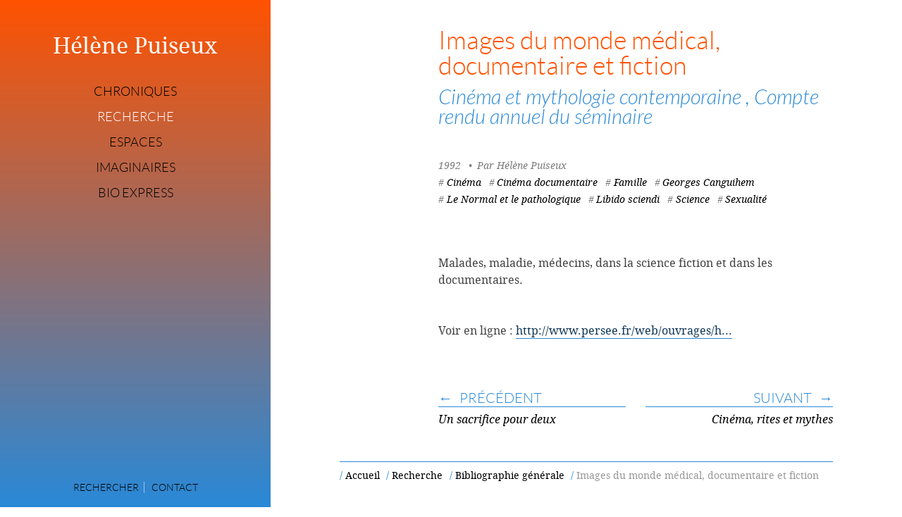

--- FILE ---
content_type: text/html; charset=utf-8
request_url: https://helene-puiseux.fr/spip.php?article38
body_size: 2317
content:
<!DOCTYPE HTML>
<html class="page_article article_bibliographie composition_bibliographie ltr fr no-js" lang="fr" dir="ltr">
	<head>
		<script type='text/javascript'>/*<![CDATA[*/(function(H){H.className=H.className.replace(/\bno-js\b/,'js')})(document.documentElement);/*]]>*/</script>
		
		<meta http-equiv="Content-Type" content="text/html; charset=utf-8" />

		<title>Images du monde médical, documentaire et fiction - Hélène Puiseux</title>
<meta name="description" content="Cin&#233;ma et mythologie contemporaine, Compte rendu annuel du s&#233;minaire,1991-1992 in Annuaire de l&#039;&#201;cole pratique des hautes &#233;tudes, Sciences religieuses, T.100, pp. 467-471." />
<link rel="canonical" href="https://helene-puiseux.fr/spip.php?article38" /><meta http-equiv="Content-Type" content="text/html; charset=utf-8" />
<meta name="viewport" content="width=device-width, initial-scale=1">

<meta name="generator" content="SPIP 4.4.7" />
<link rel="icon" href="plugins/helene_puiseux-1.0.7/favicon.ico" sizes="32x32">

<link rel="alternate" type="application/rss+xml" title="Hélène Puiseux : Syndiquer tout le site" href="spip.php?page=backend"/>


<script type='text/javascript'>var var_zajax_content='content';</script><script>
var mediabox_settings={"auto_detect":true,"ns":"box","tt_img":true,"sel_g":"#documents_portfolio a[type='image\/jpeg'],#documents_portfolio a[type='image\/png'],#documents_portfolio a[type='image\/gif']","sel_c":".mediabox","str_ssStart":"Diaporama","str_ssStop":"Arr\u00eater","str_cur":"{current}\/{total}","str_prev":"Pr\u00e9c\u00e9dent","str_next":"Suivant","str_close":"Fermer","str_loading":"Chargement\u2026","str_petc":"Taper \u2019Echap\u2019 pour fermer","str_dialTitDef":"Boite de dialogue","str_dialTitMed":"Affichage d\u2019un media","splash_url":"","lity":{"skin":"_simple-dark","maxWidth":"90%","maxHeight":"90%","minWidth":"400px","minHeight":"","slideshow_speed":"2500","opacite":"0.9","defaultCaptionState":"expanded"}};
</script>
<!-- insert_head_css -->
<link rel='stylesheet' href='local/cache-css/3a7ae3848a6ec4bb3142eaa4c0368e70.css?1765459005' type='text/css' />





<script type='text/javascript' src='local/cache-js/bdd74e1bbea6fbce1133b93eec11324e.js?1765459005'></script>










<!-- insert_head -->	</head>
	<body id="top" class="page">
    <header class="page-header" role="banner">
        <a href="https://helene-puiseux.fr" class="site-logo" rel="home">Hélène Puiseux</a>

<a id="nav-open" href="#nav" class="site-nav-btn site-nav-open"><span class="u-hidden-visually">Menu</span></a>
<nav id="nav" class="site-navigation" role="navigation">
    <ul class="site-nav">
        
        <li class="site-nav__item "><a href="spip.php?rubrique4">Chroniques</a></li>
        
        <li class="site-nav__item  site-nav__item--is-active"><a href="spip.php?rubrique1">Recherche</a></li>
        
        <li class="site-nav__item "><a href="spip.php?rubrique2">Espaces</a></li>
        
        <li class="site-nav__item "><a href="spip.php?rubrique3">Imaginaires</a></li>
        
        <li class="site-nav__item "><a href="spip.php?rubrique5">Bio express</a></li>
        
    </ul>
    <ul class="site-nav site-nav--secondaire">
        <li class="site-nav__item"><a href="spip.php?page=recherche">Rechercher</a></li>
        <li class="site-nav__item"><a href="spip.php?page=contact">Contact</a></li>
    </ul>
    <a id="nav-close" href="#top" class="site-nav-btn site-nav-close"><span class="u-hidden-visually">Fermer</span></a>
</nav>    </header>
    <div class="page-content" role="main">
        <div class="inner">
            <div class="grid">
    <div class="grid__item">
        <article class="self self-article">
            <header class="self__header">
                
                <h1 class="hN"><span class="titre">Images du monde médical, documentaire et fiction</span> <small class="soustitre">Cinéma et mythologie contemporaine , Compte rendu annuel du séminaire </small></h1>
                <ul class="meta meta-article">
                    <li class="meta__item"><time class="updated" datetime="1991-11-30">1992</time></li>
                    <li class="meta__item meta-article__auteur">Par <span class="vcard author"><span class="fn">Hélène Puiseux</span></li>
                    <li class="meta__item meta-article__mots">
    <ul class="inline-list">
        
        <li class="meta-mot"><a href="spip.php?mot2">Cinéma</a></li>
        
        <li class="meta-mot"><a href="spip.php?mot405">Cinéma documentaire</a></li>
        
        <li class="meta-mot"><a href="spip.php?mot22">Famille</a></li>
        
        <li class="meta-mot"><a href="spip.php?mot1189">Georges Canguihem</a></li>
        
        <li class="meta-mot"><a href="spip.php?mot1190">Le Normal et le pathologique</a></li>
        
        <li class="meta-mot"><a href="spip.php?mot857">Libido sciendi</a></li>
        
        <li class="meta-mot"><a href="spip.php?mot40">Science </a></li>
        
        <li class="meta-mot"><a href="spip.php?mot65">Sexualité </a></li>
        
    </ul>    
</li>
                </ul>
            </header>
            <div class="self__body">
                
                
                <section class="texte body__texte surlignable">
                    <p>Malades, maladie, médecins, dans la science fiction et dans les documentaires.</p>
                </section>
                <section class="hyperlien body__texte">
                    <p>Voir en ligne : <a href="http://www.persee.fr/web/ouvrages/home/prescript/article/ephe_0000-0002_1991_num_104_100_14669" class="spip_out">http://www.persee.fr/web/ouvrages/h...</a></p>
                </section>
                
                

                
                <hr id="documents" class="visuallyhidden" />

                
            </div>
            <nav class="pager"><ul class="bare-list"><li class="pager__item"><a href="spip.php?article123" title="Un sacrifice pour deux "><span class="pager__item-child pager-label label--previous">Précédent</span><span class="pager__item-child pager-title"><i>Un sacrifice pour deux</i></span></a></li><li class="pager__item"><a href="spip.php?article39" title="Cin&#233;ma, rites et mythes contemporains"><span class="pager__item-child pager-label label--next">Suivant</span><span class="pager__item-child pager-title"><i>Cinéma, rites et mythes</i></span></a></li></ul></nav>        </article>
    </div><!-- /.grid__item -->
</div><!-- /.grid -->            <nav class="breadcrumb">
              <ul class="inline-list">
   <li class="breadcrumb__item"><a href="https://helene-puiseux.fr">Accueil</a></li>
   
   <li class="breadcrumb__item"><a href="spip.php?rubrique1">Recherche</a></li>
   
   <li class="breadcrumb__item"><a href="spip.php?rubrique6">Bibliographie générale</a></li>
   
   <li class="breadcrumb__item"><strong>Images du monde médical, documentaire et fiction</strong></li>
</ul>            </nav><!-- /.breadcrumb -->
        </div><!-- /.inner -->
    </div><!-- /.main -->
    <footer class="page-footer">
        <!--  -->    </footer>
</body></html>


--- FILE ---
content_type: text/css
request_url: https://helene-puiseux.fr/local/cache-css/3a7ae3848a6ec4bb3142eaa4c0368e70.css?1765459005
body_size: 10564
content:
/* compact [
	plugins-dist/mediabox/lib/lity/lity.css?1764929670
	plugins-dist/mediabox/lity/css/lity.mediabox.css?1764929670
	plugins-dist/mediabox/lity/skins/_simple-dark/lity.css?1764929670
	plugins/auto/typo_guillemets/v2.1.1/css/typo_guillemets.css
	plugins/helene_puiseux-1.0.7/dist/css/helene_puiseux.css?1765458947
] 95.9% */

/* plugins-dist/mediabox/lib/lity/lity.css?1764929670 */
/*! Lity - v3.0.0-dev - 2020-04-26
* http://sorgalla.com/lity/
* Copyright (c) 2015-2020 Jan Sorgalla;Licensed MIT */
.lity-active,.lity-active body{overflow:hidden}
.lity{z-index:9990;position:fixed;top:0;right:0;bottom:0;left:0;white-space:nowrap;background:#0b0b0b;background:rgba(0,0,0,.9);outline:none!important;opacity:0;-webkit-transition:opacity .3s ease;-o-transition:opacity .3s ease;transition:opacity .3s ease}
.lity.lity-opened{opacity:1}
.lity.lity-closed{opacity:0}
.lity *{-webkit-box-sizing:border-box;-moz-box-sizing:border-box;box-sizing:border-box}
.lity-wrap{z-index:9990;position:fixed;top:0;right:0;bottom:0;left:0;text-align:center;outline:none!important}
.lity-wrap:before{content:'';display:inline-block;height:100%;vertical-align:middle;margin-right:-.25em}
.lity-loader{z-index:9991;color:#fff;position:absolute;top:50%;margin-top:-.8em;width:100%;text-align:center;font-size:14px;font-family:Arial,Helvetica,sans-serif;opacity:0;-webkit-transition:opacity .3s ease;-o-transition:opacity .3s ease;transition:opacity .3s ease}
.lity-loading .lity-loader{opacity:1}
.lity-container{z-index:9992;position:relative;text-align:left;vertical-align:middle;display:inline-block;white-space:normal;max-width:100%;max-height:100%;outline:none!important}
.lity-content{z-index:9993;width:100%;-webkit-transform:scale(1);-ms-transform:scale(1);-o-transform:scale(1);transform:scale(1);-webkit-transition:-webkit-transform .3s ease;transition:-webkit-transform .3s ease;-o-transition:-o-transform .3s ease;transition:transform .3s ease;transition:transform .3s ease,-webkit-transform .3s ease,-o-transform .3s ease}
.lity-loading .lity-content,.lity-closed .lity-content{-webkit-transform:scale(0.8);-ms-transform:scale(0.8);-o-transform:scale(0.8);transform:scale(0.8)}
.lity-content:after{content:'';position:absolute;left:0;top:0;bottom:0;display:block;right:0;width:auto;height:auto;z-index:-1;-webkit-box-shadow:0 0 8px rgba(0,0,0,.6);box-shadow:0 0 8px rgba(0,0,0,.6)}
.lity-close,.lity-close:hover,.lity-close:focus,.lity-close:active,.lity-close:visited{z-index:9994;width:35px;height:35px;position:fixed;right:0;top:0;-webkit-appearance:none;cursor:pointer;text-decoration:none;text-align:center;padding:0;color:#fff;font-style:normal;font-size:35px;font-family:Arial,Baskerville,monospace;line-height:35px;text-shadow:0 1px 2px rgba(0,0,0,.6);border:0;background:none;-webkit-box-shadow:none;box-shadow:none}
.lity-close::-moz-focus-inner{border:0;padding:0}
.lity-close:active{top:1px}
.lity-image img{max-width:100%;display:block;line-height:0;border:0}
.lity-iframe .lity-container{width:100%;max-width:964px}
.lity-iframe-container{width:100%;height:0;padding-top:56.25%;overflow:auto;pointer-events:auto;-webkit-transform:translateZ(0);transform:translateZ(0);-webkit-overflow-scrolling:touch}
.lity-iframe-container iframe{position:absolute;display:block;top:0;left:0;width:100%;height:100%;-webkit-box-shadow:0 0 8px rgba(0,0,0,.6);box-shadow:0 0 8px rgba(0,0,0,.6);background:#000}
.lity-hide{display:none}

/* plugins-dist/mediabox/lity/css/lity.mediabox.css?1764929670 */
.box_mediabox{display:block;margin:0;padding:0;width:auto;height:auto;background:none;border:0}
.box_mediabox:before{content:'';display:block;position:fixed;top:0;right:0;bottom:0;left:0;background:#000;opacity:0.9}
@media(min-width:500px){.box_mediabox .lity-container{max-width:90%;max-height:90%}}
@media(max-width:499.9px){.box_mediabox .lity-container{max-width:100%!important;max-height:100%!important}}
.box_mediabox.lity-height-set .lity-content{height:100%;min-height:0!important}
.box_mediabox.lity-image .lity-content{display:flex;justify-content:center;align-items:center}
.box_mediabox.lity-image .lity-image-figure{display:block;margin:0}
.box_mediabox.lity-image .lity-image-figure::before{content:'';display:block;position:absolute;left:0;top:0;width:100%;height:100%;z-index:-1;background-color:transparent;transition:background-color 0.25s ease-in 0.1s}
.box_mediabox.lity-image.lity-ready .lity-image-figure::before{background-color:#fff}
.lity-image-caption.min,.lity-image-caption.expanded{cursor:pointer}
.lity-image-caption.min .lity-image-caption-text{max-height:4.5rem;overflow:hidden;text-overflow:ellipsis;white-space:nowrap}
.lity-image-caption.min .spip_doc_titre,.lity-image-caption.min .spip_doc_descriptif,.lity-image-caption.min .spip_doc_credits{white-space:nowrap;overflow:hidden;text-overflow:ellipsis}
.lity-image-caption.min .spip_doc_descriptif:not(:first-child),.lity-image-caption.min .spip_doc_credits:not(:first-child){display:none}
.box_mediabox.lity-inline .lity-content,.box_mediabox.lity-ajax .lity-content{background:#fff}
.box_mediabox.lity-inline .lity-content>*,.box_mediabox.lity-ajax .lity-content-inner{overflow:auto;padding:1rem}
.mediabox-hide{display:none}
.box_mediabox .mediabox-hide{display:block}
.box_mediabox.lity-iframe .lity-iframe-container iframe{background:#fff}
.box_mediabox.lity-height-set.lity-iframe .lity-iframe-container{height:100%;padding:0;transform:none}
.lity-active body{height:auto!important;overflow:hidden!important}
.box_mediabox.lity-loading .lity-content{background:transparent}
.box_mediabox.lity-loading .lity-content:after{display:none}
.lity-loading .box-loading{display:block;position:absolute;top:50%;left:50%;margin-top:-2.5em;margin-left:-2.5em;width:5em;height:5em}
.lity-loading .box-loading:after{content:" ";display:block;width:4em;height:4em;margin:.5em;border-radius:50%;border:.375em solid #000;border-color:#000 #fff #000 #fff;opacity:0.5;animation:lds-dual-ring 1.2s linear infinite}
@keyframes lds-dual-ring{0%{transform:rotate(0deg)}
100%{transform:rotate(360deg)}}
.box_mediabox.lity-closing:before{opacity:0}
.lity-group-progress-bar{display:none;position:fixed;bottom:0;left:0;right:0;height:.33em}
.lity-slideshow .lity-group-progress-bar{display:block}
.lity-group-progress-bar-status{position:absolute;left:0;height:100%;top:0;background:#888}
.lity-no-transition-on-open .lity-content,.lity-no-transition .lity-content{transition:none!important}
.lity-no-transition-on-open-none.lity-loading .lity-content,.lity-no-transition.lity-loading .lity-content,.lity-no-transition.lity-closed .lity-content{-webkit-transform:none!important;-ms-transform:none!important;-o-transform:none!important;transform:none!important}
.lity-transition-on-open-slide-from-right .lity-content,.lity-transition-on-open-slide-from-left .lity-content{-webkit-transform:scale(1) translateX(0);-ms-transform:scale(1) translateX(0);-o-transform:scale(1) translateX(0);transform:scale(1) translateX(0)}
.lity-transition-on-open-slide-from-right.lity-loading .lity-content{-webkit-transform:scale(1) translateX(50vw);-ms-transform:scale(1) translateX(50vw);-o-transform:scale(1) translateX(50vw);transform:scale(1) translateX(50vw)}
.lity-transition-on-open-slide-from-left.lity-loading .lity-content{-webkit-transform:scale(1) translateX(-50vw);-ms-transform:scale(1) translateX(-50vw);-o-transform:scale(1) translateX(-50vw);transform:scale(1) translateX(-50vw)}
:root{--mediabox-sidebar-width:25rem;--mediabox-sidebar-height:calc(5rem + 20%);--mediabox-sidebar-close-size:2rem}
.box_mediabox.lity-sidebar:before{opacity:0.5}
.box_mediabox.lity-sidebar .lity-wrap{display:flex}
.box_mediabox.lity-sidebar .lity-container{position:relative;transition:transform 0.3s ease-in-out}
.box_mediabox.lity-sidebar .lity-content{height:100%;width:100%;min-width:initial;min-height:initial;transition:none!important;transform:none!important;padding-block-start:var(--mediabox-sidebar-close-size)}
.box_mediabox.lity-sidebar .lity-close{position:absolute;color:inherit;width:var(--mediabox-sidebar-close-size);height:var(--mediabox-sidebar-close-size);font-size:var(--mediabox-sidebar-close-size);line-height:var(--mediabox-sidebar-close-size)}
.box_mediabox.lity-sidebar-inline .lity-container{width:var(--mediabox-sidebar-width);max-width:100vw}
.box_mediabox.lity-sidebar-start .lity-wrap{justify-content:start}
.box_mediabox.lity-sidebar-start.lity-loading .lity-container,.box_mediabox.lity-sidebar-start.lity-closing .lity-container{transform:scale(1) translateX(-100%)}
.box_mediabox.lity-sidebar-end .lity-wrap{justify-content:end}
.box_mediabox.lity-sidebar-end.lity-loading .lity-container,.box_mediabox.lity-sidebar-end.lity-closing .lity-container{transform:scale(1) translateX(100%)}
.box_mediabox.lity-sidebar-block .lity-wrap:before{margin:0}
.box_mediabox.lity-sidebar-top .lity-container,.box_mediabox.lity-sidebar-bottom .lity-container{height:var(--mediabox-sidebar-height);max-height:100vw}
.box_mediabox.lity-sidebar-top.lity-loading .lity-container,.box_mediabox.lity-sidebar-top.lity-closing .lity-container{transform:scale(1) translateY(-100%)}
.box_mediabox.lity-sidebar-bottom .lity-wrap{align-items:end}
.box_mediabox.lity-sidebar-bottom.lity-loading .lity-container,.box_mediabox.lity-sidebar-bottom.lity-closing .lity-container{transform:scale(1) translateY(100%)}

/* plugins-dist/mediabox/lity/skins/_simple-dark/lity.css?1764929670 */
.box_mediabox:before{background:#000;opacity:0.9}
.box_mediabox button[class*="lity-"]:focus{outline:2px dotted #ccc}
.lity-close,.lity-close:hover,.lity-close:active,.lity-close:focus{top:4px;right:2px;width:2.5rem;height:2.5rem;line-height:2.5rem;font-size:2.5rem;color:#fff}
.lity-group-caption .lity-group-current{display:block;position:absolute;top:-1.5rem;right:0;color:#fff;font-weight:700}
.lity-loading .lity-group-caption .lity-group-current{left:50%;margin-left:-2.125em;width:4.5em;right:auto;text-align:center;top:50%;margin-top:-1.5em;color:#fff}
.lity-loading .lity-group-start-stop{display:none}
.lity-group-start-stop{display:block;position:absolute;top:-1.5rem;left:0;width:100%;text-align:center;color:#fff;font-weight:700}
.lity-group-start-stop button{display:inline-block;border:0;padding:0;margin:0;background:none;color:#fff}
.lity-group-start-stop button b{color:transparent}
.lity-group-start-stop button b::after{content:attr(title);display:inline-block;color:#fff;padding-right:.75em}
.lity-group-start-stop .lity-stop{display:none}
.lity-slideshow .lity-group-start-stop .lity-start{display:none}
.lity-slideshow .lity-group-start-stop .lity-stop{display:inline-block}
.lity-next,.lity-previous{display:block;border:0;padding:0;margin:0;position:fixed;border-radius:50%;left:-4.75rem;text-align:center;top:50%;margin-top:-6rem;width:8rem;height:12rem;cursor:pointer;-webkit-touch-callout:none;-webkit-user-select:none;-khtml-user-select:none;-moz-user-select:none;-ms-user-select:none;user-select:none;background:rgba(0,0,0,0)}
.lity-next[disabled],.lity-previous[disabled]{display:none}
.lity-next{left:auto;right:-4.75rem;text-align:right}
.lity-next:hover,.lity-previous:hover,.lity-next:active,.lity-previous:active,.lity-next:focus,.lity-previous:focus{background:rgba(255,255,255,.05)}
.lity-next b,.lity-previous b{display:inline-block;position:absolute;top:50%;left:5.5rem;font-size:3rem;line-height:3rem;margin-top:-1.5rem;text-shadow:0 0 10px #000;color:#fff;font-style:normal;opacity:0.5}
.lity-next b{right:5.5rem;left:auto}
.lity-next:hover b,.lity-previous:hover b,.lity-next:active b,.lity-previous:active b,.lity-next:focus b,.lity-previous:focus b{display:inline-block;opacity:1}
.lity-image-caption{display:block;position:absolute;left:0;right:0;bottom:0;background:rgba(0,0,0,0.25);color:#fff;font-style:italic;padding:1rem}

/* plugins/auto/typo_guillemets/v2.1.1/css/typo_guillemets.css */
q{quotes:'"' '"' "'" "'"}
:lang(fr)>q{quotes:"\00AB\A0" "\A0\00BB" "\201C" "\201D" "\2018" "\2019"}
:lang(en)>q{quotes:"\201C" "\201D" "\2018" "\2019"}
:lang(es)>q{quotes:"\00AB" "\00BB" "\201C" "\201D"}
:lang(it)>q{quotes:"\00AB\A0" "\A0\00BB" "\201C" "\201D"}
:lang(de)>q{quotes:"\00BB" "\00AB" ">" "<"}
:lang(no)>q{quotes:"\00AB\A0" "\A0\00BB" "<" ">"}
q:before{content:open-quote}
q:after{content:close-quote}
* html q{font-style:italic}
*+html q{font-style:italic}

/* plugins/helene_puiseux-1.0.7/dist/css/helene_puiseux.css?1765458947 */
@charset "UTF-8";html{color:#444;background-color:#fff}img{width:100%;height:auto}
/*!*
*
* inuitcss.com -- @inuitcss -- @csswizardry
*
*/
/*! normalize.css v2.1.0 | MIT License | git.io/normalize */
article,aside,details,figcaption,figure,footer,header,hgroup,main,nav,section,summary{display:block}audio,canvas,video{display:inline-block}audio:not([controls]){display:none;height:0}[hidden]{display:none}html{font-family:sans-serif;-webkit-text-size-adjust:100%;-ms-text-size-adjust:100%}body{margin:0}a:focus{outline:thin dotted}a:active,a:hover{outline:0}h1{font-size:2em;margin:.67em 0}abbr[title]{border-bottom:1px dotted}b,strong{font-weight:700}dfn{font-style:italic}hr{box-sizing:content-box;height:0}mark{background:#ff0;color:#000}code,kbd,pre,samp{font-family:monospace,serif;font-size:1em}pre{white-space:pre-wrap}q{quotes:"“""”""‘""’"}small{font-size:80%}sub,sup{font-size:75%;line-height:0;position:relative;vertical-align:baseline}sup{top:-.5em}sub{bottom:-.25em}img{border:0}svg:not(:root){overflow:hidden}figure{margin:0}fieldset{border:1px solid silver;margin:0 2px;padding:.35em .625em .75em}legend{border:0;padding:0}button,input,select,textarea{font-family:inherit;font-size:100%;margin:0}button,input{line-height:normal}button,select{text-transform:none}button,html input[type=button],input[type=reset],input[type=submit]{-webkit-appearance:button;cursor:pointer}button[disabled],html input[disabled]{cursor:default}input[type=checkbox],input[type=radio]{box-sizing:border-box;padding:0}input[type=search]{-webkit-appearance:textfield;box-sizing:content-box}input[type=search]::-webkit-search-cancel-button,input[type=search]::-webkit-search-decoration{-webkit-appearance:none}button::-moz-focus-inner,input::-moz-focus-inner{border:0;padding:0}textarea{overflow:auto;vertical-align:top}table{border-collapse:collapse;border-spacing:0}*,:before,:after{-ms-box-sizing:border-box;-o-box-sizing:border-box;box-sizing:border-box}h1,h2,h3,h4,h5,h6,p,blockquote,pre,dl,dd,ol,ul,form,fieldset,legend,table,th,td,caption,hr{margin:0;padding:0}abbr[title],dfn[title]{cursor:help}u,ins{text-decoration:none}ins{border-bottom:1px solid}img{font-style:italic}label,input,textarea,button,select,option{cursor:pointer}.text-input:active,.text-input:focus,textarea:active,textarea:focus{cursor:text;outline:0}.cf:after,.media:after{content:"";display:table;clear:both}h1,h2,h3,h4,h5,h6,hgroup,ul,ol,dl,blockquote,p,address,table,fieldset,figure,pre,.form-fields>li,.media,.island,.islet{margin-bottom:24px;margin-bottom:1.5rem}.islet h1,.islet h2,.islet h3,.islet h4,.islet h5,.islet h6,.islet hgroup,.islet ul,.islet ol,.islet dl,.islet blockquote,.islet p,.islet address,.islet table,.islet fieldset,.islet figure,.islet pre,.islet .form-fields>li,.islet .media,.islet .island,.islet .islet{margin-bottom:12px;margin-bottom:.75rem}.landmark{margin-bottom:48px;margin-bottom:3rem}hr{margin-bottom:22px;margin-bottom:1.375rem}ul,ol,dd{margin-left:48px;margin-left:3rem}html{font:1em/1.5"droid_serif","Georgia","Times","Times New Roman",serif;overflow-y:scroll;min-height:100%}h1,.alpha{font-size:36px;font-size:2.25rem;line-height:1.3333333333}h2,.beta{font-size:30px;font-size:1.875rem;line-height:1.6}h3,.gamma{font-size:24px;font-size:1.5rem;line-height:1}h4,.delta{font-size:20px;font-size:1.25rem;line-height:1.2}h5,.epsilon{font-size:16px;font-size:1rem;line-height:1.5}h6,.zeta{font-size:14px;font-size:.875rem;line-height:1.7142857143}hgroup .hN{margin-bottom:0}.giga{font-size:96px;font-size:6rem;line-height:1}.mega{font-size:72px;font-size:4.5rem;line-height:1}.kilo{font-size:48px;font-size:3rem;line-height:1}.lede,.lead{font-size:18px;font-size:1.125rem;line-height:1.3333333333}.smallprint,.milli{font-size:12px;font-size:.75rem;line-height:2}.micro{font-size:10px;font-size:.625rem;line-height:2.4}q{quotes:"‘""’""«""»"}q:before{content:"‘";content:open-quote}q:after{content:"’";content:close-quote}q q:before{content:"“";content:open-quote}q q:after{content:"”";content:close-quote}blockquote{quotes:"«""»"}blockquote p:before{content:"«";content:open-quote}blockquote p:after{content:"";content:no-close-quote}blockquote p:last-of-type:after{content:"»";content:close-quote}blockquote q:before{content:"‘";content:open-quote}blockquote q:after{content:"’";content:close-quote}blockquote{text-indent:-.41em}blockquote p:last-of-type{margin-bottom:0}.source{display:block;text-indent:0}.source:before{content:"—"}pre{overflow:auto}pre mark{background:0 0;border-bottom:1px solid;color:inherit}.code-comment{opacity:.75;filter:alpha(opacity=75)}.line-numbers{font-family:monospace,serif;list-style:decimal-leading-zero inside;white-space:nowrap;overflow:auto;margin-left:0}.line-numbers code{white-space:pre}img,picture{max-width:100%;display:block}img[width],img[height]{max-width:none}.img--round{border-radius:4px}.img--right{float:right;margin-bottom:24px;margin-left:24px}.img--left{float:left;margin-right:24px;margin-bottom:24px}.img--center{display:block;margin-right:auto;margin-bottom:24px;margin-left:auto}.img--short{height:120px}.img--medium{height:240px}.img--tall{height:360px}li>ul,li>ol{margin-bottom:0}.numbered-list{list-style-type:decimal}table{width:100%}th,td{padding:6px;text-align:left}@media screen and (min-width:480px){th,td{padding:12px}}[colspan]{text-align:center}[colspan="1"]{text-align:left}[rowspan]{vertical-align:middle}[rowspan="1"]{vertical-align:top}.numerical{text-align:right}.t5{width:5%}.t10{width:10%}.t12{width:12.5%}.t15{width:15%}.t20{width:20%}.t25{width:25%}.t30{width:30%}.t33{width:33.333%}.t35{width:35%}.t37{width:37.5%}.t40{width:40%}.t45{width:45%}.t50{width:50%}.t55{width:55%}.t60{width:60%}.t62{width:62.5%}.t65{width:65%}.t66{width:66.666%}.t70{width:70%}.t75{width:75%}.t80{width:80%}.t85{width:85%}.t87{width:87.5%}.t90{width:90%}.t95{width:95%}.table--bordered th,.table--bordered td{border:1px solid #ccc}.table--bordered th:empty,.table--bordered td:empty{border:0}.table--bordered thead tr:last-child th{border-bottom-width:2px}.table--bordered tbody tr th:last-of-type{border-right-width:2px}.table--striped tbody tr:nth-of-type(odd){background-color:#ffc}.table--data{font:12px/1.5 sans-serif}fieldset{padding:24px}.form-fields{list-style:none;margin:0}.form-fields>li:last-child{margin-bottom:0}label,.label{display:block}.additional{display:block;font-weight:400}.check-list{list-style:none;margin:0}.check-label,.check-list label,.check-list .label{display:inline-block}.spoken-form label{display:inline-block;font:inherit}.extra-help{display:inline-block;visibility:hidden}.text-input:active+.extra-help,.text-input:focus+.extra-help{visibility:visible}.grid{margin-left:-24px;list-style:none;margin-bottom:0}.grid>.grid{margin-left:0}.grid__item{display:inline-block;width:100%;padding-left:24px;vertical-align:top}.media{display:block}.media__img{float:left;margin-right:24px}.media__img--rev{float:right;margin-left:24px}.media__img img,.media__img--rev img{display:block}.media__body{overflow:hidden}.media__body,.media__body>:last-child{margin-bottom:0}.islet .media__img{margin-right:12px}.islet .media__img--rev{margin-left:12px}.one-whole{width:100%}.one-half,.six-twelfths,.five-tenths,.four-eighths,.three-sixths,.two-quarters{width:50%}.one-third,.four-twelfths,.two-sixths{width:33.333%}.two-thirds,.eight-twelfths,.four-sixths{width:66.666%}.one-quarter,.three-twelfths,.two-eighths{width:25%}.three-quarters,.nine-twelfths,.six-eighths{width:75%}.one-fifth,.two-tenths{width:20%}.two-fifths,.four-tenths{width:40%}.three-fifths,.six-tenths{width:60%}.four-fifths,.eight-tenths{width:80%}.one-sixth,.two-twelfths{width:16.666%}.five-sixths,.ten-twelfths{width:83.333%}.one-eighth{width:12.5%}.three-eighths{width:37.5%}.five-eighths{width:62.5%}.seven-eighths{width:87.5%}.one-tenth{width:10%}.three-tenths{width:30%}.seven-tenths{width:70%}.nine-tenths{width:90%}.one-twelfth{width:8.333%}.five-twelfths{width:41.666%}.seven-twelfths{width:58.333%}.eleven-twelfths{width:91.666%}@media only screen and (max-width:480px){.palm-one-whole{width:100%}.palm-one-half,.palm-six-twelfths,.palm-five-tenths,.palm-four-eighths,.palm-three-sixths,.palm-two-quarters{width:50%}.palm-one-third,.palm-four-twelfths,.palm-two-sixths{width:33.333%}.palm-two-thirds,.palm-eight-twelfths,.palm-four-sixths{width:66.666%}.palm-one-quarter,.palm-three-twelfths,.palm-two-eighths{width:25%}.palm-three-quarters,.palm-nine-twelfths,.palm-six-eighths{width:75%}.palm-one-fifth,.palm-two-tenths{width:20%}.palm-two-fifths,.palm-four-tenths{width:40%}.palm-three-fifths,.palm-six-tenths{width:60%}.palm-four-fifths,.palm-eight-tenths{width:80%}.palm-one-sixth,.palm-two-twelfths{width:16.666%}.palm-five-sixths,.palm-ten-twelfths{width:83.333%}.palm-one-eighth{width:12.5%}.palm-three-eighths{width:37.5%}.palm-five-eighths{width:62.5%}.palm-seven-eighths{width:87.5%}.palm-one-tenth{width:10%}.palm-three-tenths{width:30%}.palm-seven-tenths{width:70%}.palm-nine-tenths{width:90%}.palm-one-twelfth{width:8.333%}.palm-five-twelfths{width:41.666%}.palm-seven-twelfths{width:58.333%}.palm-eleven-twelfths{width:91.666%}}@media only screen and (min-width:481px) and (max-width:1023px){.lap-one-whole{width:100%}.lap-one-half,.lap-six-twelfths,.lap-five-tenths,.lap-four-eighths,.lap-three-sixths,.lap-two-quarters{width:50%}.lap-one-third,.lap-four-twelfths,.lap-two-sixths{width:33.333%}.lap-two-thirds,.lap-eight-twelfths,.lap-four-sixths{width:66.666%}.lap-one-quarter,.lap-three-twelfths,.lap-two-eighths{width:25%}.lap-three-quarters,.lap-nine-twelfths,.lap-six-eighths{width:75%}.lap-one-fifth,.lap-two-tenths{width:20%}.lap-two-fifths,.lap-four-tenths{width:40%}.lap-three-fifths,.lap-six-tenths{width:60%}.lap-four-fifths,.lap-eight-tenths{width:80%}.lap-one-sixth,.lap-two-twelfths{width:16.666%}.lap-five-sixths,.lap-ten-twelfths{width:83.333%}.lap-one-eighth{width:12.5%}.lap-three-eighths{width:37.5%}.lap-five-eighths{width:62.5%}.lap-seven-eighths{width:87.5%}.lap-one-tenth{width:10%}.lap-three-tenths{width:30%}.lap-seven-tenths{width:70%}.lap-nine-tenths{width:90%}.lap-one-twelfth{width:8.333%}.lap-five-twelfths{width:41.666%}.lap-seven-twelfths{width:58.333%}.lap-eleven-twelfths{width:91.666%}}@media only screen and (min-width:481px){.lap-and-up-one-whole{width:100%}.lap-and-up-one-half,.lap-and-up-six-twelfths,.lap-and-up-five-tenths,.lap-and-up-four-eighths,.lap-and-up-three-sixths,.lap-and-up-two-quarters{width:50%}.lap-and-up-one-third,.lap-and-up-four-twelfths,.lap-and-up-two-sixths{width:33.333%}.lap-and-up-two-thirds,.lap-and-up-eight-twelfths,.lap-and-up-four-sixths{width:66.666%}.lap-and-up-one-quarter,.lap-and-up-three-twelfths,.lap-and-up-two-eighths{width:25%}.lap-and-up-three-quarters,.lap-and-up-nine-twelfths,.lap-and-up-six-eighths{width:75%}.lap-and-up-one-fifth,.lap-and-up-two-tenths{width:20%}.lap-and-up-two-fifths,.lap-and-up-four-tenths{width:40%}.lap-and-up-three-fifths,.lap-and-up-six-tenths{width:60%}.lap-and-up-four-fifths,.lap-and-up-eight-tenths{width:80%}.lap-and-up-one-sixth,.lap-and-up-two-twelfths{width:16.666%}.lap-and-up-five-sixths,.lap-and-up-ten-twelfths{width:83.333%}.lap-and-up-one-eighth{width:12.5%}.lap-and-up-three-eighths{width:37.5%}.lap-and-up-five-eighths{width:62.5%}.lap-and-up-seven-eighths{width:87.5%}.lap-and-up-one-tenth{width:10%}.lap-and-up-three-tenths{width:30%}.lap-and-up-seven-tenths{width:70%}.lap-and-up-nine-tenths{width:90%}.lap-and-up-one-twelfth{width:8.333%}.lap-and-up-five-twelfths{width:41.666%}.lap-and-up-seven-twelfths{width:58.333%}.lap-and-up-eleven-twelfths{width:91.666%}}@media only screen and (max-width:1023px){.portable-one-whole{width:100%}.portable-one-half,.portable-six-twelfths,.portable-five-tenths,.portable-four-eighths,.portable-three-sixths,.portable-two-quarters{width:50%}.portable-one-third,.portable-four-twelfths,.portable-two-sixths{width:33.333%}.portable-two-thirds,.portable-eight-twelfths,.portable-four-sixths{width:66.666%}.portable-one-quarter,.portable-three-twelfths,.portable-two-eighths{width:25%}.portable-three-quarters,.portable-nine-twelfths,.portable-six-eighths{width:75%}.portable-one-fifth,.portable-two-tenths{width:20%}.portable-two-fifths,.portable-four-tenths{width:40%}.portable-three-fifths,.portable-six-tenths{width:60%}.portable-four-fifths,.portable-eight-tenths{width:80%}.portable-one-sixth,.portable-two-twelfths{width:16.666%}.portable-five-sixths,.portable-ten-twelfths{width:83.333%}.portable-one-eighth{width:12.5%}.portable-three-eighths{width:37.5%}.portable-five-eighths{width:62.5%}.portable-seven-eighths{width:87.5%}.portable-one-tenth{width:10%}.portable-three-tenths{width:30%}.portable-seven-tenths{width:70%}.portable-nine-tenths{width:90%}.portable-one-twelfth{width:8.333%}.portable-five-twelfths{width:41.666%}.portable-seven-twelfths{width:58.333%}.portable-eleven-twelfths{width:91.666%}}@media only screen and (min-width:1024px){.desk-one-whole{width:100%}.desk-one-half,.desk-six-twelfths,.desk-five-tenths,.desk-four-eighths,.desk-three-sixths,.desk-two-quarters{width:50%}.desk-one-third,.desk-four-twelfths,.desk-two-sixths{width:33.333%}.desk-two-thirds,.desk-eight-twelfths,.desk-four-sixths{width:66.666%}.desk-one-quarter,.desk-three-twelfths,.desk-two-eighths{width:25%}.desk-three-quarters,.desk-nine-twelfths,.desk-six-eighths{width:75%}.desk-one-fifth,.desk-two-tenths{width:20%}.desk-two-fifths,.desk-four-tenths{width:40%}.desk-three-fifths,.desk-six-tenths{width:60%}.desk-four-fifths,.desk-eight-tenths{width:80%}.desk-one-sixth,.desk-two-twelfths{width:16.666%}.desk-five-sixths,.desk-ten-twelfths{width:83.333%}.desk-one-eighth{width:12.5%}.desk-three-eighths{width:37.5%}.desk-five-eighths{width:62.5%}.desk-seven-eighths{width:87.5%}.desk-one-tenth{width:10%}.desk-three-tenths{width:30%}.desk-seven-tenths{width:70%}.desk-nine-tenths{width:90%}.desk-one-twelfth{width:8.333%}.desk-five-twelfths{width:41.666%}.desk-seven-twelfths{width:58.333%}.desk-eleven-twelfths{width:91.666%}}.brand{font-family:"Helvetica Neue",sans-serif!important;color:#444!important}.brand-face{font-family:"Helvetica Neue",sans-serif!important}.brand-color,.brand-colour{color:#444!important}.float--right{float:right!important}.float--left{float:left!important}.float--none{float:none!important}.text--left{text-align:left!important}.text--center{text-align:center!important}.text--right{text-align:right!important}.weight--light{font-weight:300!important}.weight--normal{font-weight:400!important}.weight--semibold{font-weight:600!important}.push{margin:24px!important}.push--top{margin-top:24px!important}.push--right{margin-right:24px!important}.push--bottom{margin-bottom:24px!important}.push--left{margin-left:24px!important}.push--ends{margin-top:24px!important;margin-bottom:24px!important}.push--sides{margin-right:24px!important;margin-left:24px!important}.push-half{margin:12px!important}.push-half--top{margin-top:12px!important}.push-half--right{margin-right:12px!important}.push-half--bottom{margin-bottom:12px!important}.push-half--left{margin-left:12px!important}.push-half--ends{margin-top:12px!important;margin-bottom:12px!important}.push-half--sides{margin-right:12px!important;margin-left:12px!important}.flush{margin:0!important}.flush--top{margin-top:0!important}.flush--right{margin-right:0!important}.flush--bottom{margin-bottom:0!important}.flush--left{margin-left:0!important}.flush--ends{margin-top:0!important;margin-bottom:0!important}.flush--sides{margin-right:0!important;margin-left:0!important}.soft{padding:24px!important}.soft--top{padding-top:24px!important}.soft--right{padding-right:24px!important}.soft--bottom{padding-bottom:24px!important}.soft--left{padding-left:24px!important}.soft--ends{padding-top:24px!important;padding-bottom:24px!important}.soft--sides{padding-right:24px!important;padding-left:24px!important}.soft-half{padding:12px!important}.soft-half--top{padding-top:12px!important}.soft-half--right{padding-right:12px!important}.soft-half--bottom{padding-bottom:12px!important}.soft-half--left{padding-left:12px!important}.soft-half--ends{padding-top:12px!important;padding-bottom:12px!important}.soft-half--sides{padding-right:12px!important;padding-left:12px!important}.hard{padding:0!important}.hard--top{padding-top:0!important}.hard--right{padding-right:0!important}.hard--bottom{padding-bottom:0!important}.hard--left{padding-left:0!important}.hard--ends{padding-top:0!important;padding-bottom:0!important}.hard--sides{padding-right:0!important;padding-left:0!important}.full-bleed{margin-right:-24px!important;margin-left:-24px!important}.islet .full-bleed{margin-right:-12px!important;margin-left:-12px!important}.informative{cursor:help!important}.muted{opacity:.5!important;filter:alpha(opacity=50)!important}.proceed{text-align:right!important}.go:after{content:" ""»"!important}.caps{text-transform:uppercase!important}.accessibility,.visuallyhidden{border:0!important;clip:rect(0 0 0 0)!important;height:1px!important;margin:-1px!important;overflow:hidden!important;padding:0!important;position:absolute!important;width:1px!important}@media only screen and (max-width:480px){.accessibility--palm,.visuallyhidden--palm{border:0!important;clip:rect(0 0 0 0)!important;height:1px!important;margin:-1px!important;overflow:hidden!important;padding:0!important;position:absolute!important;width:1px!important}}@media only screen and (min-width:481px) and (max-width:1023px){.accessibility--lap,.visuallyhidden--lap{border:0!important;clip:rect(0 0 0 0)!important;height:1px!important;margin:-1px!important;overflow:hidden!important;padding:0!important;position:absolute!important;width:1px!important}}@media only screen and (min-width:481px){.accessibility--lap-and-up,.visuallyhidden--lap-and-up{border:0!important;clip:rect(0 0 0 0)!important;height:1px!important;margin:-1px!important;overflow:hidden!important;padding:0!important;position:absolute!important;width:1px!important}}@media only screen and (max-width:1023px){.accessibility--portable,.visuallyhidden--portable{border:0!important;clip:rect(0 0 0 0)!important;height:1px!important;margin:-1px!important;overflow:hidden!important;padding:0!important;position:absolute!important;width:1px!important}}@media only screen and (min-width:1024px){.accessibility--desk,.visuallyhidden--desk{border:0!important;clip:rect(0 0 0 0)!important;height:1px!important;margin:-1px!important;overflow:hidden!important;padding:0!important;position:absolute!important;width:1px!important}}@media only screen and (min-width:1200px){.accessibility--desk-wide,.visuallyhidden--desk-wide{border:0!important;clip:rect(0 0 0 0)!important;height:1px!important;margin:-1px!important;overflow:hidden!important;padding:0!important;position:absolute!important;width:1px!important}}@font-face{font-family:"droid_serif";src:url('//helene-puiseux.fr/plugins/helene_puiseux-1.0.7/dist/webfonts/droidserif-bold-webfont.woff2')format("woff2"),url('//helene-puiseux.fr/plugins/helene_puiseux-1.0.7/dist/webfonts/droidserif-bold-webfont.woff')format("woff");font-weight:700;font-style:normal}@font-face{font-family:"droid_serif";src:url('//helene-puiseux.fr/plugins/helene_puiseux-1.0.7/dist/webfonts/droidserif-bolditalic-webfont.woff2')format("woff2"),url('//helene-puiseux.fr/plugins/helene_puiseux-1.0.7/dist/webfonts/droidserif-bolditalic-webfont.woff')format("woff");font-weight:700;font-style:italic}@font-face{font-family:"droid_serif";src:url('//helene-puiseux.fr/plugins/helene_puiseux-1.0.7/dist/webfonts/droidserif-italic-webfont.woff2')format("woff2"),url('//helene-puiseux.fr/plugins/helene_puiseux-1.0.7/dist/webfonts/droidserif-italic-webfont.woff')format("woff");font-weight:400;font-style:italic}@font-face{font-family:"droid_serif";src:url('//helene-puiseux.fr/plugins/helene_puiseux-1.0.7/dist/webfonts/droidserif-regular-webfont.woff2')format("woff2"),url('//helene-puiseux.fr/plugins/helene_puiseux-1.0.7/dist/webfonts/droidserif-regular-webfont.woff')format("woff");font-weight:400;font-style:normal}@font-face{font-family:"lato";src:url('//helene-puiseux.fr/plugins/helene_puiseux-1.0.7/dist/webfonts/lato-light-webfont.woff2')format("woff2"),url('//helene-puiseux.fr/plugins/helene_puiseux-1.0.7/dist/webfonts/lato-light-webfont.woff')format("woff");font-weight:300;font-style:normal}@font-face{font-family:"lato";src:url('//helene-puiseux.fr/plugins/helene_puiseux-1.0.7/dist/webfonts/lato-lightitalic-webfont.woff2')format("woff2"),url('//helene-puiseux.fr/plugins/helene_puiseux-1.0.7/dist/webfonts/lato-lightitalic-webfont.woff')format("woff");font-weight:300;font-style:italic}@font-face{font-family:"lato";src:url('//helene-puiseux.fr/plugins/helene_puiseux-1.0.7/dist/webfonts/lato-regular-webfont.woff2')format("woff2"),url('//helene-puiseux.fr/plugins/helene_puiseux-1.0.7/dist/webfonts/lato-regular-webfont.woff')format("woff");font-weight:400;font-style:normal}a{color:#000;text-decoration:none;transition:color .3s ease-out,border .3s ease-out}p a,.resume__titre a{color:#103758;border-bottom:1px solid #2989d8}p a:hover,.resume__titre a:hover{color:#ff5200;border-bottom-color:#ff5200}.suite{font-style:italic}.suite em{font-weight:700;transition:padding .3s ease-out}.suite:hover em{padding-left:1em}h1,h2,h3,h4,h5,h6{font-weight:400}.hN,.site-logo,.site-navigation{font-family:"lato","Helvetica Neue","Helvetica","Arial",sans-serif;font-weight:300}h2.spip,h2.h2{font-size:28px;font-size:1.75rem;line-height:1.2;color:#ff5200}p+h2.spip,blockquote+h2.spip,dl+h2.spip,li+h2.spip,p+h2.h2,blockquote+h2.h2,dl+h2.h2,li+h2.h2{padding-top:1em}h3.spip,h3.h3{font-size:25px;font-size:1.5625rem;line-height:1.2;color:#d64500}p+h3.spip,dl+h3.spip,blockquote+h3.spip,li+h3.spip,p+h3.h3,dl+h3.h3,blockquote+h3.h3,li+h3.h3{padding-top:1em}h2.spip h3.spip,h2.spip h3.h3{padding-top:0}h4.spip{font-size:22px;font-size:1.375rem;line-height:1.2;color:#993100}p+h4.spip,blockquote+h4.spip,dl+h4.spip,li+h4.spip{padding-top:1em}h3.spip h4.spip{padding-top:0}h5.spip{font-size:19px;font-size:1.1875rem;line-height:1.2;color:#d64500}p+h5.spip,blockquote+h5.spip,dl+h5.spip,li+h5.spip{padding-top:1em}h4.spip h5.spip{padding-top:0}h6.spip{font-size:16px;font-size:1rem;line-height:1.2;font-style:italic;color:#ff5200}p+h6.spip,blockquote+h6.spip,dl+h6.spip,li+h6.spip{padding-top:1em}h5.spip h6.spip{padding-top:0}blockquote p{padding-left:0}.inner{max-width:43.75em;margin:0 auto}.page-header{text-align:center;background-color:#ccc;position:relative;z-index:100;background:linear-gradient(#ff5200,#2989d8)}@media only screen and (min-width:481px){.page-header{padding-top:3em;height:100%;width:30%;position:fixed}}.site-logo{margin:0;padding:0 0;display:block;font-family:"droid_serif","Georgia","Times","Times New Roman",serif;font-size:32px;font-size:2rem;line-height:1;color:#fff}@media only screen and (max-width:480px){.site-logo{padding:.5em 1.75em;font-size:26px;font-size:1.625rem}}.page-content{padding:2.5em 24px}.page_sommaire .page-content{padding-top:3.8em}@media only screen and (min-width:481px){.page-content{margin-left:30%}}input.text,textarea{border:1px solid #ccc;border-radius:4px;background:#fff;box-shadow:inset 0 1px 2px rgba(0,0,0,.09);line-height:1.5;padding:.5em;width:100%}label,.search__label{border:0!important;clip:rect(0 0 0 0)!important;height:1px!important;margin:-1px!important;overflow:hidden!important;padding:0!important;position:absolute!important;width:1px!important}::-webkit-input-placeholder{font-style:italic}:-moz-placeholder{font-style:italic}::-moz-placeholder{font-style:italic}:-ms-input-placeholder{font-style:italic}.reponse_formulaire{padding:.2em .5em .1em!important;border-radius:3px;color:#000;font-size:20px;font-size:1.25rem;line-height:1.2}.reponse_formulaire_ok{background:#c1e732}.reponse_formulaire_erreur{background:#e75d32}.erreur_message{display:block;color:#e75d32;font-style:italic}.send-message__fieldset{border-width:0;padding:0}.send-message__field{width:100%}.send-message__preview{padding-top:1.5em;border:1px solid #ff5200}.send-message__legend{font-size:18px;font-size:1.125rem;line-height:1.3333333333;color:#2989d8;text-transform:uppercase}.search__form{margin-bottom:2em}.search__group{display:flex}.search__field{margin-right:.3em}.site-nav{list-style:none;margin:0}.site-navigation{padding-top:2em}.site-nav{text-transform:uppercase;font-size:18px;font-size:1.125rem;line-height:1.3333333333}.site-nav__item>a{display:block;line-height:2em}.site-nav__item>a:hover{color:#fff}.site-nav__item--is-active>a{color:#fff}@media only screen and (min-width:481px){.site-nav--secondaire{position:absolute;bottom:1em;width:100%;font-size:14px;font-size:.875rem;line-height:1.7142857143}.site-nav--secondaire .site-nav__item{display:inline}.site-nav--secondaire .site-nav__item>a{display:inline}.site-nav--secondaire .site-nav__item:first-child{border-right:1px solid rgba(255,255,255,.5);padding-right:.5em;margin-right:.5em}}@media only screen and (max-width:480px){.site-nav-btn{position:absolute;top:1em;left:24px;width:24px;height:24px;text-indent:-100%}}@media only screen and (min-width:481px){.site-nav-btn{display:none}}@media only screen and (max-width:480px){.site-navigation{width:100%;position:absolute;top:0;padding-top:2.8em}.site-nav{background-color:rgba(255,255,255,.95)}.site-nav__item>a{border-bottom:1px solid #ff5200}.site-nav__item>a:hover{color:#ff5200}.site-nav__item--is-active>a{color:#ff5200}.site-nav-open{background:url('//helene-puiseux.fr/plugins/helene_puiseux-1.0.7/img/css/icons/menu.svg')center center no-repeat;background-size:contain}.site-nav-close{background:url('//helene-puiseux.fr/plugins/helene_puiseux-1.0.7/img/css/icons/close.svg')center center no-repeat;background-size:contain}#nav .site-nav-close{display:none}#nav:not(:target){z-index:-1;height:0;overflow:hidden}#nav:target .site-nav-close{display:block}.no-js .site-nav-close{background:#fff url('//helene-puiseux.fr/plugins/helene_puiseux-1.0.7/dist/img/css/icons/close.svg')center center no-repeat;background-size:contain;border-radius:100px}.js #nav{height:auto;bottom:100%;top:auto;z-index:0}.js-nav-open #nav{top:0;bottom:auto}.js-nav-open #nav .site-nav-close{display:block;z-index:100}.js-nav-open .site-nav-open{display:none}.csstransforms #nav{transition:opacity .3s ease;opacity:0}.csstransforms.js-nav-open #nav{opacity:1}}.bare-list,.meta{list-style:none;margin:0}.inline-list{list-style:none;margin:0}.inline-list>li{display:inline-block}.resumes-rubrique-grid__item{display:block;margin-bottom:1em;overflow:hidden}.resumes-rubrique-grid__item .hN{border-bottom:2px solid transparent;font-size:32px;font-size:2rem;line-height:1.5;transition:color .2s ease,border .3s ease}.resumes-rubrique-grid__item:hover .hN{color:#ff5200;border-color:#ff5200}.filtres{margin-bottom:1em}.filtres nav{clear:both}.filtres-toggle{display:flex;justify-content:flex-end;border-bottom:1px solid #ccc;padding:0 .2em 0 2em;margin-bottom:1.5rem}.filtres-toggle.is-active{border-bottom-color:#ff5200}.filtres-groupe{margin-bottom:1.5em}.filtres-categories{margin-bottom:0;font-family:"lato","Helvetica Neue","Helvetica","Arial",sans-serif;font-size:16px;font-size:1rem;line-height:1.5;text-transform:uppercase;border-bottom:1px solid #2989d8;color:#2989d8}.filtres-selection .filtre-mot:after{content:"x";margin-left:.25em;font-family:"lato","Helvetica Neue","Helvetica","Arial",sans-serif;color:#fff;transition:color .3s ease-out,background-color .3s ease-out}.filtres-selection .filtre-mot:hover{background:#662100}.filtres-selection .filtre-mot:hover:after{color:#ff5200}.filtre-mot{display:inline-block;padding:.15em .35em;margin:.5em .5em;margin-left:0;border-radius:5px;border:0}.filtre-mot--link{color:#ff5200}.filtre-mot--link:hover{color:#fff;background:#ff5200}.filtre-mot--is-selected{background:#ff5200;color:#fff}.filtre-mot--is-disabled{color:#ccc}.thumbnail{overflow:hidden;margin-bottom:.5em;width:100%;height:250px;border:1px solid #fff}.thumbnail .img-container{overflow:hidden;width:115%;height:115%;margin-left:-5%;margin-top:-5%;transition:all .3s linear}.thumbnail .img-container:hover{transform:scale(.97,.97)}.media--block .media__img{float:none}.media__img--logo{margin-bottom:3em}@media only screen and (max-width:480px){.media__img--logo-vertical{float:none}}@media only screen and (min-width:481px) and (max-width:1023px){.media__img--logo-vertical{width:40%;margin-bottom:1.5em}}@media only screen and (min-width:1024px){.media__img--logo-vertical{width:50%;margin-bottom:1.5em}}.media__img--logo-horizontal{float:none}.media-logo img,.documents img{padding:5px;background:#fff;box-shadow:0 0 3px rgba(77,77,77,.2);transition:all .35s ease .2s}.media__link:hover .media__img{box-shadow:0 0 6px #ff5200}.logo--large{width:100%;display:block}.spip_documents_center img{margin:0 auto}.spip_documents_left{float:left;margin-right:1.5em;margin-top:.3em}.spip_documents_right{float:right;margin-left:1.5em;margin-top:.3em}.spip_doc_legende{font-family:"lato","Helvetica Neue","Helvetica","Arial",sans-serif;text-align:left;color:#686460}.spip_doc_legende .spip_doc_titre{margin-bottom:0}.spip_doc_legende .spip_doc_titre,.spip_doc_legende .spip_doc_descriptif,.spip_doc_legende .spip_doc_credits{font-size:14px;font-size:.875rem;line-height:1.4}.documents .hN{font-size:24px;font-size:1.5rem;line-height:1.5em;color:#ff5200;border-bottom:1px solid}.documents.portfolio .media__link{display:inline-block}.documents.portfolio .media__img{float:none;margin-right:12px}.documents .media__img{margin-bottom:24px}.documents .media__body{margin-left:0}.documents.fichiers .spip_doc_titre,.documents.fichiers p{margin-bottom:0}.documents.fichiers .spip_doc_titre a:hover{color:#ff5200}.documents.fichiers .spip_doc_descriptif{font-size:14px;font-size:.875rem;line-height:1.7142857143}.documents.fichiers.recherche .media{display:block;width:100%}#colorbox,#colorbox:before,#colorbox:after{-ms-box-sizing:content-box;-o-box-sizing:content-box;box-sizing:content-box}.self__header .hN{margin-bottom:0;font-size:36px;font-size:2.25rem;line-height:1.3;font-weight:300;color:#ff5200}.self__header .surtitre{margin-bottom:.5em;font-style:italic;color:#2989d8}.self__header .soustitre{display:block;margin-top:.45em;font-style:italic;text-transform:none;color:#2989d8}.body__chapo p{font-size:18px;font-size:1.125rem;line-height:1.3333333333;color:#333}.body__ps .hN,.body__notes .hN{padding-top:1em;margin-bottom:.5em;font-size:24px;font-size:1.5rem;line-height:1.5em;font-style:italic;color:#ff5200}.body__ps{background-color:rgba(204,204,204,.3);padding:.1em;margin-bottom:1.5em}.body__notes .hN{border-bottom:1px solid #ff5200}.body__notes p{width:70%;font-size:14px;font-size:.875rem;line-height:1.7142857143}.self-article .self__header .hN{line-height:1}.resume__titre{margin-bottom:1em}.resume__titre .soustitre{display:block;font-style:italic;color:#2989d8;line-height:1.4;font-size:inherit}.resumes>.hN{margin-bottom:0;font-size:32px;font-size:2rem;line-height:1.5;font-weight:300;color:#ff5200}.resume-article{margin-bottom:3em}.resume-article .resume__titre{font-size:20px;font-size:1.25rem;line-height:1.2;font-weight:400}.resume-article .resume__desc p{margin-bottom:.5em}.resume-rubrique{margin-bottom:3em}.resume-rubrique .resume__titre{font-size:20px;font-size:1.25rem;line-height:1.2;text-transform:uppercase;font-weight:400}.resumes-documents>.hN{margin-bottom:.5em}.meta{color:rgba(0,0,0,.5);font-size:14px;font-size:.875rem;line-height:1.7142857143;font-style:italic}.meta__item{display:inline-block}.meta-resume{margin-top:1em}.meta-article{padding-top:3em;padding-bottom:3em}.meta-article__auteur{margin-left:.5em}.meta-article__auteur:before{content:"•";margin-right:.5em}.meta-article__mots{display:list-item}.meta-mot{margin-right:.5em}.meta-mot:before{content:"#";margin-right:.25em}@media only screen and (min-width:481px){.pager__item{display:inline-block;width:50%;vertical-align:top}}.pager__item-child{display:block}.pager-label{border-bottom:1px solid #2989d8;font-family:"lato","Helvetica Neue","Helvetica","Arial",sans-serif;font-size:20px;font-size:1.25rem;line-height:1.2;font-weight:300;text-transform:uppercase;color:#2989d8;transition:color .3s ease-out,border .3s ease-out}a:hover .pager-label{border-bottom-color:#ff5200;color:#ff5200}.pager-title{margin-top:.3em;transition:color .3s ease-out}a:hover .pager-title{color:#ff5200}.label--is-disabled,.label--is-disabled:hover{color:#ccc;border-bottom-color:#ccc}.label--previous:before{content:"←";margin-right:.5em;display:inline-block}.label--next:after{content:"→";display:inline-block;margin-left:.5em}@media only screen and (min-width:481px){.label--next,.label--next+span{margin-left:5%;text-align:right}.label--previous,.label--previous+span{margin-right:5%}}.pagination{position:relative;border-top:1px solid #ddd;font-family:"lato","Helvetica Neue","Helvetica","Arial",sans-serif}@media only screen and (max-width:480px){.pagination{text-align:center}}@media only screen and (min-width:481px){.pagination ul{float:left;width:80%}}.pagination__label{font-size:16px;font-size:1rem;line-height:1.5;color:#ff5200;font-weight:400}@media only screen and (min-width:481px){.pagination__label{float:left;width:20%}}.pagination__item a,.pagination__item span,.pagination__item strong{display:inline-block;padding:0 .5em;margin-top:-1px}.pagination__item strong{border-top:1px solid #ff5200;color:#ff5200}.pagination__item a:hover{color:#ff5200}.breadcrumb{border:1px solid #2989d8;border-width:1px 0 0;padding:.5em 0;font-size:14px;font-size:.875rem;line-height:1.7142857143}.breadcrumb strong{font-weight:400;color:#999}.breadcrumb__item{margin-right:.375em}.breadcrumb__item:before{content:"/ ";color:#2989d8}.breadcrumb__item a:hover{color:#ff5200}.btn{padding:.5em;border:1px solid #ccc;border-radius:4px;background:#fefefe;color:#444;line-height:1.4;transition:all .3s ease-in-out}.btn:hover{color:#ff5200}.btn--send{margin-top:1.5em}.btn--flat{border:0}.btn--filtres{display:flex;padding:0;font-family:"lato","Helvetica Neue","Helvetica","Arial",sans-serif;text-transform:uppercase;color:#ff5200}.btn--filtres.is-active .icon-caret-16{transform:rotate(180deg)}.credits{margin-left:50%}.credits p{text-align:right;font-size:12px;font-size:.75rem}.credits p,.credits a{color:#686460}.icon-caret-16{width:16px;margin-left:5px;stroke:#ff5200;transition:transform .2s ease-out}.pager__item,.self,.self__header,.self__body,.body__chapo,.body__texte,.body__notes{padding-bottom:1.5em}.self-rubrique .self__header,.self-rubrique .body__chapo,.self-rubrique .body__img{padding-bottom:3em}@media only screen and (min-width:1024px){.self__header .hN,.self-article .pager,.resumes .resume,.self-rubrique .resume-rubrique,.body__notes,.filtres,.search__form{padding-left:20%}}@media only screen and (min-width:481px) and (max-width:1023px){.self__header .hN,.self-article .pager,.resumes .resume,.self-rubrique .resume-rubrique,.body__notes,.filtres,.search__form{padding-left:8%}}@media only screen and (min-width:1024px){.self__header .hN,.self__header .surtitre,.self__header .meta{padding-left:20%}}@media only screen and (min-width:481px) and (max-width:1023px){.self__header .hN,.self__header .surtitre,.self__header .meta{padding-left:8%}}@media only screen and (min-width:1024px){.self__body p,.self__body ul,.self__body ol,.self__body dl,.self__body blockquote,.self__body .texte .spip_document_file,.self__body .documents,.self__body h2,.self__body h3,.self__body h4,.self__body h5,.self__body h6{padding-left:20%}}@media only screen and (min-width:481px) and (max-width:1023px){.self__body p,.self__body ul,.self__body ol,.self__body dl,.self__body blockquote,.self__body .texte .spip_document_file,.self__body .documents,.self__body h2,.self__body h3,.self__body h4,.self__body h5,.self__body h6{padding-left:8%}}@media only screen and (min-width:1024px){.self__body table{margin-left:20%;width:80%}}@media only screen and (min-width:481px) and (max-width:1023px){.self__body table{margin-left:8%;width:92%}}@media only screen and (min-width:1024px){.self__body hr.spip,.self__body .reponse_formulaire{margin-left:20%}}@media only screen and (min-width:481px) and (max-width:1023px){.self__body hr.spip,.self__body .reponse_formulaire{margin-left:8%}}.self__body.logo-vertical p,.self__body .reponse_formulaire{padding-left:0}.self__body blockquote p,.self__body blockquote ul,.self__body blockquote ol,.self__body blockquote dl,.self__body blockquote h2,.self__body blockquote h3,.self__body blockquote h4,.self__body blockquote h5,.self__body blockquote h6{padding-left:0}.self__body .documents h2,.self__body .documents p{padding-left:0}.self__body .spip_doc_legende .spip_doc_titre,.self__body .spip_doc_legende .spip_doc_descriptif{padding-left:0}.self__body .body__notes h2,.self__body .body__notes p{padding-left:0}hr.spip{border:0;margin-top:4em;margin-bottom:4em;height:2px;background:#ff5200;background:linear-gradient(to right,#fff 0,#ff5200 50%,#fff 100%)}ul.spip,ol.spip{margin-left:0}ul.spip li,ol.spip li{margin-left:1.5em}ul.spip ul,ul.spip ol,ol.spip ul,ol.spip ol{padding-left:0}dl.spip dt{font-weight:700}dl.spip dd+dt{margin-top:1.5em}table.spip caption{border-bottom:1px solid #000;font-weight:700}table.spip thead th{border:1px solid #000;border-width:1px 0}table.spip tr td{border-bottom:1px solid #ddd}.texte blockquote{quotes:none;text-indent:0;margin-left:3em}.spip_note_ref{color:#2989d8;transition:color .3s ease-out}.spip_note_ref:hover{color:#ff5200}.spip_note_ref a{color:#2989d8}body .spip-admin-bloc,body .spip-admin-float{z-index:99999;top:10%;left:auto;right:-1%;transition:right .35s ease}body .spip-admin-bloc:hover,body .spip-admin-float:hover{right:0}#spip-admin .spip-admin-boutons{font:10px/1 monospace;display:block;text-align:center;margin-bottom:5px;border-radius:5px 0 0 5px}.u-hidden-visually{border:0!important;clip:rect(0 0 0 0)!important;clip-path:inset(50%)!important;height:1px!important;margin:-1px!important;overflow:hidden!important;padding:0!important;position:absolute!important;white-space:nowrap!important;width:1px!important}.spip_document{display:flex!important;align-items:center}.spip_document.spip_document_left,.spip_document.spip_document_right{max-width:33%}.spip_document.spip_document_left{float:left}.spip_document.spip_document_right{float:right}.spip_document.spip_document_image .spip_doc_lien{display:block}.spip_document .oembed{padding:0}.spip_doc_inner{max-width:100%;flex:1 1 0;margin-bottom:0}.spip_doc_inner img,.spip_doc_inner picture{width:100%}.spip_document_image{margin-top:3rem;margin-bottom:3rem}.spip_document_image .spip_doc_legende{margin-top:1rem}.spip_doc_titre,.spip_doc_titre strong{font-weight:600}.spip_doc_titre+div{margin-top:.5rem}.spip_doc_descriptif p,.spip_doc_titre p{padding-left:0;margin-bottom:0}.spip_document_file{flex-wrap:wrap;gap:1rem;align-items:center}.spip_document_file .spip_doc_inner{border:1px solid rgba(255,82,0,.3);padding:.5rem;min-width:50%;flex-basis:0;flex-grow:999;display:flex;align-items:center;margin-bottom:0;gap:1rem}.spip_document_file .spip_doc_inner .spip_doc_lien{flex-grow:1;flex-basis:64px}.spip_document_file .spip_doc_inner figcaption{flex-basis:0;flex-grow:999;min-width:var(--sidebar-content-min-width,50%)}

